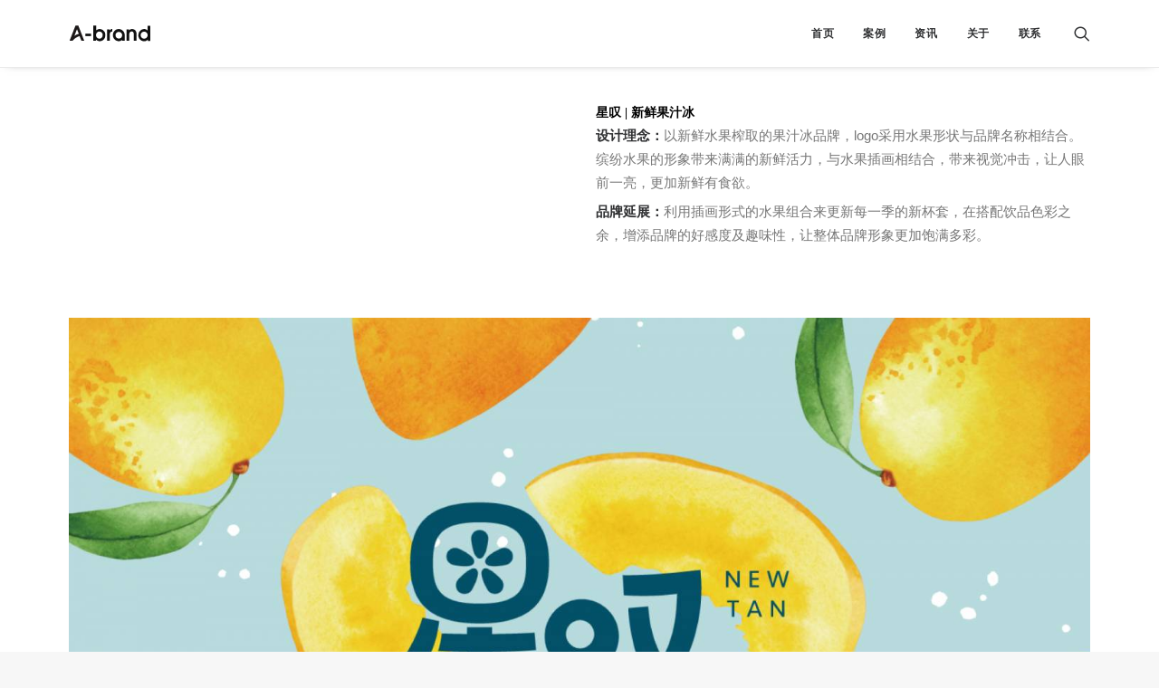

--- FILE ---
content_type: image/svg+xml
request_url: https://www.abrand-c.com/wp-content/uploads/2019/12/ne-logo.svg
body_size: 927
content:
<?xml version="1.0" encoding="utf-8"?>
<!-- Generator: Adobe Illustrator 22.1.0, SVG Export Plug-In . SVG Version: 6.00 Build 0)  -->
<svg version="1.1" id="图层_1" xmlns="http://www.w3.org/2000/svg" xmlns:xlink="http://www.w3.org/1999/xlink" x="0px" y="0px"
	 viewBox="0 0 92.3 20.2" style="enable-background:new 0 0 92.3 20.2;" xml:space="preserve">
<style type="text/css">
	.st0{fill:#1D1919;}
	.st1{fill:#101010;}
</style>
<title>方案 20190528 导出</title>
<path id="_复合路径_" class="st0" d="M12.1,13L12.1,13l2.1,5.3h3.2l-6.7-17H7.5l-6.7,17H4C6.2,15.8,9,13.9,12.1,13z M9.2,5.3
	l2,5.1l0,0c-1.7,0.5-3.3,1.3-4.8,2.2l-0.1,0.1L9.2,5.3z"/>
<rect x="18.6" y="10.3" class="st1" width="6.4" height="2.7"/>
<path class="st1" d="M30.5,16.7c1,1.3,2.6,2,4.3,2c2.6,0.1,5-1.6,5.8-4.1c0.4-0.9,0.5-1.8,0.5-2.8c0.1-3.6-2.8-6.6-6.4-6.7
	c0,0,0,0,0,0c-1.5,0-2.9,0.6-4,1.6V1.3h-3.1v17h2.8L30.5,16.7z M34.4,7.9c2.1,0,3.7,1.7,3.7,3.8c0,0.1,0,0.1,0,0.2
	c0.2,2-1.4,3.8-3.4,4c-0.1,0-0.2,0-0.3,0c-2.1,0-3.9-1.8-3.8-3.9c0-0.1,0-0.1,0-0.2C30.6,9.6,32.3,7.9,34.4,7.9z"/>
<path class="st1" d="M48.9,5.1c-1.2-0.1-2.4,0.5-3,1.6l0,0V5.5h-2.9v12.7h3.1v-7.2c0-1.9,0.8-3,2.8-3.1V5.1z"/>
<path class="st1" d="M71.2,5.1c-1.3,0-2.6,0.6-3.5,1.5V5.5h-2.8v12.7h3v-6.1c-0.1-1.1,0.1-2.2,0.6-3.2c0.5-0.7,1.3-1.1,2.1-1.1
	c2.3,0,2.6,2.3,2.6,4.1v6.3h3v-7.1c0.1-1.5-0.3-3.1-1.2-4.3C74.1,5.8,72.7,5.1,71.2,5.1z"/>
<path class="st1" d="M88.5,1.3v5.4c-1-1.1-2.4-1.6-3.8-1.6c-0.9,0-1.7,0.2-2.5,0.6c-2.5,1.1-4,3.6-4,6.3c-0.1,3.7,2.8,6.7,6.5,6.8
	c0,0,0,0,0,0c1.6,0.1,3.1-0.7,4.1-2l0,0v1.6h2.8v-17H88.5z M84.9,15.9c-2.2,0.1-4-1.6-4.1-3.8s1.6-4,3.8-4.1c2.2-0.1,4,1.6,4.1,3.8
	c0,0.1,0,0.1,0,0.2C88.7,14.1,87,15.8,84.9,15.9z"/>
<path class="st1" d="M56.1,5.1c-3.8,0.1-6.7,3.3-6.5,7.1c0.1,3.6,3,6.4,6.5,6.5c1.4,0,2.8-0.5,4-1.3v0.9h2.8v-6.4
	C62.8,8.2,59.8,5.1,56.1,5.1C56.1,5.1,56.1,5.1,56.1,5.1z M60,11.9v0.3c-0.1,2.1-1.8,3.7-3.9,3.6c-2.1-0.1-3.7-1.8-3.6-3.9
	c0.1-2.1,1.8-3.7,3.9-3.6C58.4,8.4,60,9.9,60,11.9z"/>
</svg>
